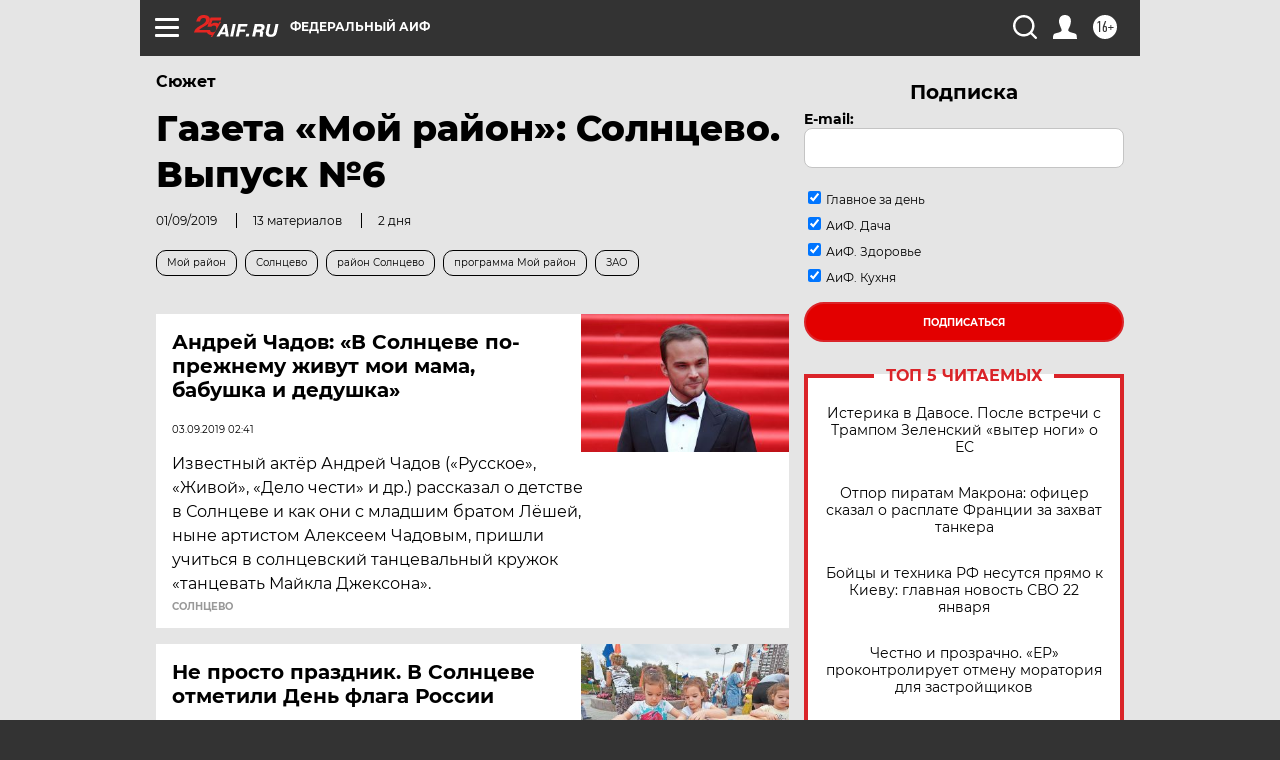

--- FILE ---
content_type: text/html
request_url: https://tns-counter.ru/nc01a**R%3Eundefined*aif_ru/ru/UTF-8/tmsec=aif_ru/565667191***
body_size: -71
content:
C8C3781969731331X1769149233:C8C3781969731331X1769149233